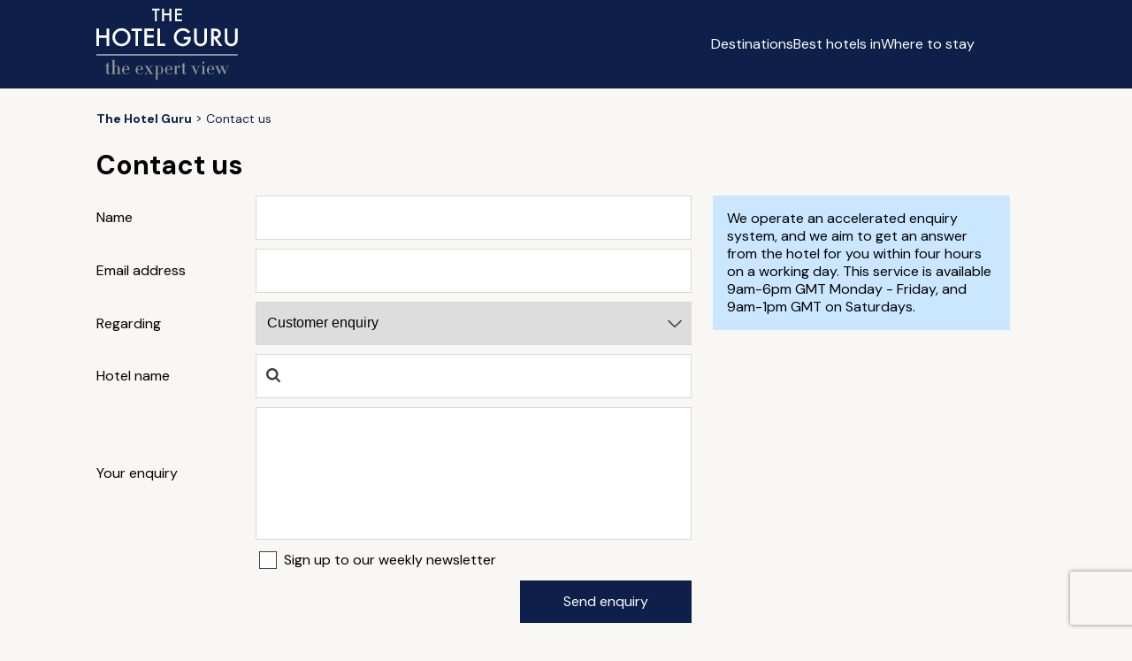

--- FILE ---
content_type: text/html; charset=utf-8
request_url: https://www.thehotelguru.com/advice-and-booking/enquire?hotel_id=159534
body_size: 11423
content:
<!DOCTYPE html>
<html lang="en">
<head>
<script async="" data-turbo-track="reload" src="https://ga.jspm.io/npm:es-module-shims@1.8.2/dist/es-module-shims.js"></script>
<script type="importmap" data-turbo-track="reload">{
  "imports": {
    "application": "/assets/application-8e9153c6e6f7b7537c6c7c0ec415c2b7469ccbb6ba5e67d6dd7e3e879913161b.js",
    "vue": "https://ga.jspm.io/npm:vue@3.5.4/dist/vue.esm-browser.prod.js",
    "@hotwired/turbo-rails": "/assets/turbo.min-3e48f1801baf343469811ff2c47889596fb8b7eb6d8fa63c4d81d0b94dc8c16d.js",
    "maplibre-gl": "https://ga.jspm.io/npm:maplibre-gl@4.7.1/dist/maplibre-gl.js",
    "chart.js": "https://ga.jspm.io/npm:chart.js@4.4.4/dist/chart.js",
    "@kurkle/color": "https://ga.jspm.io/npm:@kurkle/color@0.3.2/dist/color.esm.js",
    "litepicker": "https://ga.jspm.io/npm:litepicker@2.0.12/dist/litepicker.umd.js",
    "components/ScrollTop": "/assets/components/ScrollTop-33c62d8a1761b45c297f8bcf02f714ffcca31abbbd3d9587d554a3458e4336f8.js"
  }
}</script>
<link rel="modulepreload" href="/assets/application-8e9153c6e6f7b7537c6c7c0ec415c2b7469ccbb6ba5e67d6dd7e3e879913161b.js">
<link rel="modulepreload" href="https://ga.jspm.io/npm:vue@3.5.4/dist/vue.esm-browser.prod.js">
<link rel="modulepreload" href="/assets/turbo.min-3e48f1801baf343469811ff2c47889596fb8b7eb6d8fa63c4d81d0b94dc8c16d.js">
<link rel="modulepreload" href="https://ga.jspm.io/npm:maplibre-gl@4.7.1/dist/maplibre-gl.js">
<link rel="modulepreload" href="https://ga.jspm.io/npm:chart.js@4.4.4/dist/chart.js">
<link rel="modulepreload" href="https://ga.jspm.io/npm:@kurkle/color@0.3.2/dist/color.esm.js">
<link rel="modulepreload" href="https://ga.jspm.io/npm:litepicker@2.0.12/dist/litepicker.umd.js">
<link rel="modulepreload" href="/assets/components/ScrollTop-33c62d8a1761b45c297f8bcf02f714ffcca31abbbd3d9587d554a3458e4336f8.js">
<script type="module">import "application"</script>
<script>
(function(w,d,s,l,i){w[l]=w[l]||[];w[l].push({'gtm.start':new Date().getTime(),event:'gtm.js'});var f=d.getElementsByTagName(s)[0],j=d.createElement(s),dl=l!='dataLayer'?'&l='+l:'';j.async=true;j.src='https://www.googletagmanager.com/gtm.js?id='+i+dl;f.parentNode.insertBefore(j,f);})(window,document,'script','dataLayer','GTM-5G6K89S');
window.dataLayer = window.dataLayer || [];
window.dataLayer.push({ "tracking_id": "3064c8618f6a4db5a075136b730b64d6" });
</script>
<meta content="text/html; charset=UTF-8" http-equiv="Content-Type">
<meta content="yes" name="mobile-web-app-capable">
<meta content="width=device-width,initial-scale=1" name="viewport">
<meta content="false" name="turbo-prefetch">
<meta name="csrf-param" content="authenticity_token" />
<meta name="csrf-token" content="sLzA13QXxbYSw2bS2nAp_P5RJv5oxFufiAK4F7h44DwI4o07sut2XhQIrA4MTSweoawVulOYg0yju24K0K-MJQ" />


<link href="/favicon.png" rel="icon" type="image/png">
<link href="/favicon.svg" rel="icon" type="image/svg+xml">
<link href="/favicon.png" rel="apple-touch-icon">
<link as="style" href="https://fonts.googleapis.com/css2?family=DM+Sans:wght@400;700&amp;display=swap" onload="this.onload=null;this.rel=&#39;stylesheet&#39;" rel="preload">
<link rel="stylesheet" href="/assets/application-48a9b036bb44d5e63d643cb3a23f564882d2b3e31cceba9b6e37f86c949f62b1.css" data-turbo-track="reload" />
<title id="page-title">Contact us | The Hotel Guru</title>
<link rel="canonical" href="https://www.thehotelguru.com/advice-and-booking/enquire?hotel_id=159534">
<meta name="robots" content="noindex">
<meta property="og:site_name" content="The Hotel Guru">
<script>
window.trackingProfileId = "3064c8618f6a4db5a075136b730b64d6";
</script>
<meta name="sentry-trace" content="72acbc2dc0fc4350b5dd57b24ddfec4f-25987eea3f424c83-0">
<meta name="baggage" content="sentry-trace_id=72acbc2dc0fc4350b5dd57b24ddfec4f,sentry-sample_rate=0.002,sentry-sample_rand=0.144898,sentry-sampled=false,sentry-environment=production,sentry-release=7311bc1cbcdaac9a484509722392f5360bf3071f,sentry-public_key=5d26ca9ba714e9374e0641a63d8bfd37">
<link href="https://www.thehotelguru.com/de-de/advice-and-booking/enquire?hotel_id=159534" hreflang="de" rel="alternate">
<link href="https://www.thehotelguru.com/advice-and-booking/enquire?hotel_id=159534" hreflang="en" rel="alternate">
<link href="https://www.thehotelguru.com/en-ca/advice-and-booking/enquire?hotel_id=159534" hreflang="en-ca" rel="alternate">
<link href="https://www.thehotelguru.com/en-gb/advice-and-booking/enquire?hotel_id=159534" hreflang="en-gb" rel="alternate">
<link href="https://www.thehotelguru.com/en-us/advice-and-booking/enquire?hotel_id=159534" hreflang="en-us" rel="alternate">
<link href="https://www.thehotelguru.com/es-es/advice-and-booking/enquire?hotel_id=159534" hreflang="es" rel="alternate">
<link href="https://www.thehotelguru.com/fr-fr/advice-and-booking/enquire?hotel_id=159534" hreflang="fr" rel="alternate">
<link href="https://www.thehotelguru.com/advice-and-booking/enquire?hotel_id=159534" hreflang="x-default" rel="alternate">
<script type="application/ld+json">
{"@context":"https://schema.org/","@type":["Organization","OnlineBusiness"],"@id":"https://www.thehotelguru.com/#org","url":"https://www.thehotelguru.com/","name":"The Hotel Guru","alternateName":"TheHotelGuru","slogan":"The expert view","description":"Founded by leading hotel critics, The Hotel Guru provides trusted expert reviews and handpicked recommendations to help travellers find the best boutique and luxury hotels across the globe.","sameAs":["https://x.com/The_Hotel_Guru","https://www.instagram.com/the_hotel_guru/","https://www.facebook.com/thehotelguru","https://www.linkedin.com/company/the-hotel-guru/","https://uk.pinterest.com/the_hotel_guru/"],"logo":{"@type":"ImageObject","url":"https://www.thehotelguru.com/images/global/logo_mobile.png"},"address":{"@type":"PostalAddress","streetAddress":"Unit LG.03 Cargo Works, 1-2 Hatfields","addressLocality":"London","addressRegion":"London","postalCode":"SE1 9PG","addressCountry":"GB"},"contactPoint":{"@type":"ContactPoint","telephone":"+44(0)203 1370694","contactType":"Customer Service","areaServed":"World Wide"}}
</script>
<script type="application/ld+json">
{"@context":"https://schema.org/","@type":"WebSite","@id":"https://www.thehotelguru.com#website","url":"https://www.thehotelguru.com","name":"The Hotel Guru","publisher":{"@id":"https://www.thehotelguru.com#org"},"inLanguage":"en-US"}
</script>
<script>!function(t,e){if(void 0===e[t]){e[t]=function(){e[t].clients.push(this),this._init=[Array.prototype.slice.call(arguments)]},e[t].clients=[];for(var r=function(t){return function(){return this["_"+t]=this["_"+t]||[],this["_"+t].push(Array.prototype.slice.call(arguments)),this}},n=["addRecord","set","trackEvent","trackPageview","ready"],s=0;s<n.length;s++){var i=n[s];e[t].prototype[i]=r(i)}var a=document.createElement("script");a.type="text/javascript",a.async=!0,a.src=("https:"===document.location.protocol?"https:":"http:")+"//cdn.treasuredata.com/sdk/td-1.5.1.js";var c=document.getElementsByTagName("script")[0];c.parentNode.insertBefore(a,c)}}("Treasure",this)</script>
</head>
<body>
<noscript>
<iframe height="0" src="https://www.googletagmanager.com/ns.html?id=GTM-5G6K89S" style="display:none;visibility:hidden" width="0"></iframe>
</noscript>
<header class="header" id="header">
<div class="container">
<div class="row">
<div class="col-1 hidden-sm"></div>
<div class="col-10 col-12-sm">
<div class="header-container">
<a aria-label="Return home" class="logo" href="/">
<img alt="The Hotel Guru" class="mobile" src="/assets/global/logo_mobile-4db62adba4066218c7da798e025767ec040830f8c406b26c95d61b0c02f3f9d6.png">
<img alt="The Hotel Guru" class="desktop" src="/assets/global/logo-2e2786f4ab2f6aff73a720d72223e797b6cf9a72f300e8518f342c1930afafdb.svg">
</a>
<div class="content">
<button aria-label="Toggle sidebar" class="toggle-button" id="toggle-button"></button>
<div class="menu_container">
<ul id="menu-list">
<li><a href="/destinations">Destinations</a></li>
<li><a href="/best-hotels-in">Best hotels in</a></li>
<li><a href="/where-to-stay">Where to stay</a></li>
</ul>
<div>
<div class="switch header-switch">
<button aria-label="Selected language" class="selected-language en-us" data-locale="en-us" id="selected-language"></button>
<div class="switch_content" id="switch_content">
<a aria-label="en-ca" class="en-ca" href="/en-ca/advice-and-booking/enquire?hotel_id=159534" rel="">
<span></span>
<div>Canada</div>
</a>
<a aria-label="fr-fr" class="fr-fr" href="/fr-fr/advice-and-booking/enquire?hotel_id=159534" rel="">
<span></span>
<div>France</div>
</a>
<a aria-label="de-de" class="de-de" href="/de-de/advice-and-booking/enquire?hotel_id=159534" rel="">
<span></span>
<div>Germany</div>
</a>
<a aria-label="es-es" class="es-es" href="/es-es/advice-and-booking/enquire?hotel_id=159534" rel="">
<span></span>
<div>Spain</div>
</a>
<a aria-label="en-gb" class="en-gb" href="/en-gb/advice-and-booking/enquire?hotel_id=159534" rel="">
<span></span>
<div>United Kingdom</div>
</a>
<a aria-label="en-us" class="en-us" href="/en-us/advice-and-booking/enquire?hotel_id=159534" rel="">
<span></span>
<div>United States</div>
</a>
</div>
</div>
<script>
  document.addEventListener('turbo:load', () => {
    const initLanguageSelector = (selector) => {
      const locale = "en-us";
      const button = selector.querySelector('.selected-language');
      const menu = selector.querySelector('.switch_content');
      const links = menu ? menu.querySelectorAll('a') : [];
  
      const updateActiveState = () => {
        links.forEach(link => {
          link.classList.toggle('active', link.classList.contains(locale));
        });
      };
  
      const toggleMenu = () => {
        if (menu) {
          menu.classList.toggle('show');
        }
      };
  
      const closeMenu = (event) => {
        if (menu && button && !menu.contains(event.target) && !button.contains(event.target)) {
          menu.classList.remove('show');
        }
      };
  
      if (button) {
        button.className = `selected ${locale}`;
        button.addEventListener('click', toggleMenu);
      }
  
      if (menu) {
        updateActiveState();
      }
      document.addEventListener('click', closeMenu);
    };
  
    document.querySelectorAll('.switch').forEach(initLanguageSelector);
  });
</script>

</div>
</div>
</div>
</div>
</div>
</div>
</div>
</header>
<script src="/assets/header-cda4f538bd65f6a2380dba34c9d4b9b4219ad2659f39e4fa16544c84229cde25.js"></script>

<div class="breadcrumbs" typeof="BreadcrumbList" vocab="https://schema.org/">
<div class="container">
<div class="row">
<div class="col-1 hidden-sm"></div>
<div class="col-10 col-12-sm">
<div>
<ul>
<li property="itemListElement" typeof="ListItem">
<a aria-label="Return home" href="/" property="item" typeof="WebPage">
<span property="name">The Hotel Guru</span>
</a>
<meta content="1" property="position">
</li>
<li property="itemListElement" typeof="ListItem">
<span property="name">Contact us</span>
<meta content="2" property="position">
</li>
</ul>
</div>
</div>
</div>
</div>
</div>
<div class="static_page contact_page">
<div class="container">
<div class="row">
<div class="col-1 hidden-sm"></div>
<div class="col-10 col-12-sm">
<h1>Contact us</h1>
<div class="contact_container">
<form action="/advice-and-booking/enquire" accept-charset="UTF-8" method="post"><input type="hidden" name="authenticity_token" value="BXzvAxrgyoZKVexFALkd0Yd2Oh0DxAK6Ti_t2CJJiAnsq7-rN8PrR8YPcz-HrVly-fdX4GEtXY6jeG-ybUoTbw" autocomplete="off" /><script src="https://www.recaptcha.net/recaptcha/enterprise.js?render=6LedPKEqAAAAAOlcXB-T_G3uz_g87c9FjT3NI76S"   ></script>
        <script>
          // Define function so that we can call it again later if we need to reset it
          // This executes reCAPTCHA and then calls our callback.
          function executeRecaptchaForEnquiry() {
            grecaptcha.enterprise.ready(function() {
              grecaptcha.enterprise.execute('6LedPKEqAAAAAOlcXB-T_G3uz_g87c9FjT3NI76S', {action: 'enquiry'}).then(function(token) {
                setInputWithRecaptchaResponseTokenForEnquiry('g-recaptcha-response-data-enquiry', token)
              });
            });
          };
          // Invoke immediately
          executeRecaptchaForEnquiry()

          // Async variant so you can await this function from another async function (no need for
          // an explicit callback function then!)
          // Returns a Promise that resolves with the response token.
          async function executeRecaptchaForEnquiryAsync() {
            return new Promise((resolve, reject) => {
             grecaptcha.enterprise.ready(async function() {
                resolve(await grecaptcha.enterprise.execute('6LedPKEqAAAAAOlcXB-T_G3uz_g87c9FjT3NI76S', {action: 'enquiry'}))
              });
            })
          };

                  var setInputWithRecaptchaResponseTokenForEnquiry = function(id, token) {
          var element = document.getElementById(id);
          if (element !== null) element.value = token;
        }

        </script>
<input type="hidden" name="g-recaptcha-response-data[enquiry]" id="g-recaptcha-response-data-enquiry" data-sitekey="6LedPKEqAAAAAOlcXB-T_G3uz_g87c9FjT3NI76S" class="g-recaptcha g-recaptcha-response "/>

<div class="form-group">
<label for="name">Name</label>
<input class="form-control" required="required" type="text" name="name" id="name" />
</div>
<div class="form-group">
<label for="email">Email address</label>
<input class="form-control" required="required" type="email" name="email" id="email" />
</div>
<div class="form-group">
<label for="regarding">Regarding</label>
<select class="form-control" id="regarding" name="regarding"><option value="Customer enquiry">Customer enquiry</option>
<option value="Marketing">Marketing</option>
<option value="Advertise my property">Advertise my property</option>
<option value="General enquiry">General enquiry</option></select>
</div>
<div class="form-group d-none hotel-search" id="hotel-search-group">
<label for="hotel">Hotel name</label>
<div class="search-hotel-input">
<input class="form-control" id="hotel-search" autocomplete="off" type="text" name="hotel" />
<span aria-hidden="true" class="clear-icon hidden" id="clearIcon"></span>
<div class="suggestionsBox" id="suggestionsBox"></div>
</div>
</div>
<div class="form-group">
<label for="enquiry">Your enquiry</label>
<textarea class="form-control" required="required" name="enquiry" id="enquiry">
</textarea>
</div>
<div class="form-group">
<span></span>
<div class="form-newsletter">
<input name="newsletter" type="hidden" value="0" autocomplete="off" /><input class="form-check-input" type="checkbox" value="1" name="newsletter" id="newsletter" />
<label class="form-check-label" for="newsletter">Sign up to our weekly newsletter</label>
</div>
</div>
<div class="form-group">
<input type="submit" name="commit" value="Send enquiry" class="btn btn-primary" data-disable-with="Send enquiry" />
</div>
</form><div class="contact_block">
<p><p>We operate an accelerated enquiry system, and we aim to get an answer from the hotel for you within four hours on a working day. This service is available 9am-6pm GMT Monday - Friday, and 9am-1pm GMT on Saturdays.
</p></p>
</div>
</div>
</div>
</div>
</div>
</div>
<script>
  document.addEventListener("DOMContentLoaded", function() {
    const regardingSelect = document.getElementById("regarding");
    const hotelSearchGroup = document.getElementById("hotel-search-group");
    const hotelSearch = document.getElementById("hotel-search");
    const clearIcon = document.getElementById("clearIcon");
    const suggestionsBox = document.getElementById("suggestionsBox");
  
    const customerEnquiryValues = ["demande client", "Customer enquiry", "Kundenanfrage"];
  
    function toggleHotelField() {
        const selectedText = regardingSelect.options[regardingSelect.selectedIndex].text.trim();
  
        if (customerEnquiryValues.includes(selectedText)) {
            hotelSearchGroup.classList.remove("d-none");
        } else {
            hotelSearchGroup.classList.add("d-none");
            hotelSearch.value = "";
            hotelSearch.setAttribute('value', "");
            suggestionsBox.innerHTML = '';
            suggestionsBox.classList.remove('show');
            clearIcon.style.display = 'none';
        }
    }
    toggleHotelField();
    regardingSelect.addEventListener("change", toggleHotelField);
  
    async function getAutocompleteSuggestions(query) {
      try {
        const response = await fetch(`/autocomplete?query=${query}`);
        if (!response.ok) {
          throw new Error('Network response was not ok');
        }
        const suggestions = await response.json();
        return Array.isArray(suggestions) ? suggestions : [];
      } catch (error) {
        console.error('Error fetching suggestions:', error);
        return [];
      }
    }
  
    function updateInputValue(hotel) {
      const formattedAddress = formatAddress(hotel.address_city, hotel.address_region);
      const hotelFullName = formattedAddress ? `${hotel.title}, ${formattedAddress}` : hotel.title;
  
      hotelSearch.value = hotelFullName;
      hotelSearch.setAttribute('value', hotelFullName);
      suggestionsBox.innerHTML = '';
      suggestionsBox.classList.remove('show');
      clearIcon.style.display = 'block';
    }
  
    function formatAddress(city, region) {
      if (!city) return "";
      if (!region || region.toLowerCase() === "null") {
        return city;
      }
      return `${city}, ${region}`;
    }
  
    function debounce(fn, delay) {
      let timeoutId;
      return function (...args) {
        clearTimeout(timeoutId);
        timeoutId = setTimeout(() => fn(...args), delay);
      };
    }
  
    const handleInput = async (event) => {
      const query = event.target.value;
      clearIcon.style.display = query ? 'block' : 'none';
  
      if (query.length >= 2) {
        const suggestions = await getAutocompleteSuggestions(query);
        suggestionsBox.innerHTML = '';
  
        if (suggestions.length > 0) {
          suggestions.forEach(hotel => {
            const hotelItem = document.createElement('div');
            hotelItem.classList.add('suggestion-item');
  
            hotelItem.innerHTML = `
              <div>
                  <b>${hotel.title}</b>
                  <span>${formatAddress(hotel.address_city, hotel.address_region)}</span>
              </div>
            `;
  
            hotelItem.onclick = () => updateInputValue(hotel);
            suggestionsBox.appendChild(hotelItem);
          });
  
          suggestionsBox.classList.add('show');
        } else {
          suggestionsBox.innerHTML = '<div class="no-results-message">No results found</div>';
          suggestionsBox.classList.add('show');
        }
      } else {
        suggestionsBox.classList.remove('show');
      }
    };
  
    hotelSearch.addEventListener('input', debounce(handleInput, 300));
  
    clearIcon.addEventListener('click', () => {
      hotelSearch.value = '';
      clearIcon.style.display = 'none';
      suggestionsBox.innerHTML = '';
      suggestionsBox.classList.remove('show');
    });
  
    document.addEventListener('click', (event) => {
      if (!suggestionsBox.contains(event.target) && event.target !== hotelSearch) {
        suggestionsBox.classList.remove('show');
      }
    });
  });
</script>

<footer class="footer" id="footer">
<div class="container">
<div class="row">
<div class="col-1 hidden-sm"></div>
<div class="col-10 col-12-sm">
<div class="footer_content">
<a aria-label="Return home" class="logo" href="/">
<img alt="The Hotel Guru" class="mobile" src="/assets/global/logo_mobile-4db62adba4066218c7da798e025767ec040830f8c406b26c95d61b0c02f3f9d6.png">
<img alt="The Hotel Guru" class="desktop" src="/assets/global/logo_mobile-4db62adba4066218c7da798e025767ec040830f8c406b26c95d61b0c02f3f9d6.png">
</a>
<div></div>
<ul>
<li>
<b>
<a aria-label="Return home" href="/">
The Hotel Guru
</a>
</b>
</li>
<li>
<a href="/destinations">
Destinations
</a>
</li>
<li>
<a href="/best-hotels-in">
Best hotels in
</a>
</li>
<li>
<a href="/where-to-stay">
Where to stay
</a>
</li>
<li>
<a href="/the-gurus">
About us
</a>
</li>
<li>
<a href="/privacy-policy">
Privacy policy
</a>
</li>
<li>
<a href="/cookies">
Cookies
</a>
</li>
<li>
<a href="/terms">
Terms of use
</a>
</li>
<li>
<a href="/advice-and-booking/enquire">
Contact us
</a>
</li>
</ul>
<p class="copyright">
Copyright © The Hotel Guru 2025
</p>
<div class="language_selector">
<div class="switch">
<button aria-label="Selected language" class="selected-language en-us" data-locale="en-us" id="selected-language"></button>
<div class="switch_content" id="switch_content">
<a aria-label="en-ca" class="en-ca" href="/en-ca/advice-and-booking/enquire?hotel_id=159534" rel="">
<span></span>
<div>Canada</div>
</a>
<a aria-label="fr-fr" class="fr-fr" href="/fr-fr/advice-and-booking/enquire?hotel_id=159534" rel="">
<span></span>
<div>France</div>
</a>
<a aria-label="de-de" class="de-de" href="/de-de/advice-and-booking/enquire?hotel_id=159534" rel="">
<span></span>
<div>Germany</div>
</a>
<a aria-label="es-es" class="es-es" href="/es-es/advice-and-booking/enquire?hotel_id=159534" rel="">
<span></span>
<div>Spain</div>
</a>
<a aria-label="en-gb" class="en-gb" href="/en-gb/advice-and-booking/enquire?hotel_id=159534" rel="">
<span></span>
<div>United Kingdom</div>
</a>
<a aria-label="en-us" class="en-us" href="/en-us/advice-and-booking/enquire?hotel_id=159534" rel="">
<span></span>
<div>United States</div>
</a>
</div>
</div>
<script>
  document.addEventListener('turbo:load', () => {
    const initLanguageSelector = (selector) => {
      const locale = "en-us";
      const button = selector.querySelector('.selected-language');
      const menu = selector.querySelector('.switch_content');
      const links = menu ? menu.querySelectorAll('a') : [];
  
      const updateActiveState = () => {
        links.forEach(link => {
          link.classList.toggle('active', link.classList.contains(locale));
        });
      };
  
      const toggleMenu = () => {
        if (menu) {
          menu.classList.toggle('show');
        }
      };
  
      const closeMenu = (event) => {
        if (menu && button && !menu.contains(event.target) && !button.contains(event.target)) {
          menu.classList.remove('show');
        }
      };
  
      if (button) {
        button.className = `selected ${locale}`;
        button.addEventListener('click', toggleMenu);
      }
  
      if (menu) {
        updateActiveState();
      }
      document.addEventListener('click', closeMenu);
    };
  
    document.querySelectorAll('.switch').forEach(initLanguageSelector);
  });
</script>

</div>
<div class="social_bar">
<a aria-label="Follow The Hotel Guru on Twitter" class="twitter" href="https://twitter.com/The_Hotel_Guru" rel="nofollow" target="_blank">
<img alt="Twitter" src="[data-uri]">
</a>
<a aria-label="Follow The Hotel Guru on Facebook" class="fb" href="https://www.facebook.com/pages/The-Hotel-Guru/112527392107595" rel="nofollow" target="_blank">
<img alt="Facebook" src="[data-uri]">
</a>
<a aria-label="Follow The Hotel Guru on Instagram" class="instagram" href="https://www.instagram.com/the_hotel_guru/" rel="nofollow" target="_blank">
<img alt="Instagram" src="[data-uri]">
</a>
<a aria-label="Follow The Hotel Guru on Pinterest" class="pinterest" href="https://www.pinterest.co.uk/bestplacestostay/" rel="nofollow" target="_blank">
<img alt="Pinterest" src="[data-uri]">
</a>
</div>
</div>
</div>
</div>
</div>
</footer>

</body>
<script>
  window.td = window.Treasure ? new window.Treasure({
    host: 'in.treasuredata.com',
    writeKey: '6494/0c677229366728ed4ae683e9a71cd66df7161506',
    database: 'thg_events_production'
  }) : null;
  
  document.addEventListener('DOMContentLoaded', function () {
  
    function trackPageViewEvent() {
    const locale = "en-us";
      if (window.td) {
        window.td.trackEvent('pageviews', {
          trackingProfileID: window.trackingProfileId,
          locale: locale
        });
        window.td.set('$global', 'td_global_id', 'td_global_id');
      }
    }
  
    trackPageViewEvent();
    document.addEventListener('click', function(event) {
      let clickedElement = event.target;
      if (window.td) {
        window.td.trackEvent('page_click_events', {
          trackingProfileID: window.trackingProfileId,
          value: {
            text: clickedElement.innerText || clickedElement.textContent || '',
            url: clickedElement.href || '',
            target: clickedElement.target || '',
            id: clickedElement.id || '',
            classes: clickedElement.className || '',
            element: clickedElement.tagName || '',
            page: window.location.href
          }
        });
        window.td.set('$global', 'td_global_id', 'td_global_id');
      }
    });
  
    // TODO - references to the getCookie constant could probably be replaced with this function
    function getTrackingCookie(name) {
      if (typeof document !== `undefined`){
        const value = `; ${document.cookie}`;
        const parts = value.split(`; ${name}=`);
        let result;
  
        if (parts.length >= 2) {
            if(name === "tracking_profile_id") {
                result = parts.pop().split(';').shift();
                if(result.charAt(0) === ',') {
                    result  = result.substring(1);
                }
                return result
            }
            return parts.pop().split(';').shift()
        } else {
            return false
        }
      }
    }
  
    document.querySelectorAll('a[data-pu-bhi-url]').forEach(function(link) {
      link.addEventListener('click', function(e) {
        const bcomUrl = link.dataset.puBhiUrl;
  
        if (bcomUrl) {
          e.preventDefault();
  
          const url = new URL(link.href);
          url.searchParams.append('pu_bhi', 'true');
  
          if (window.td) {
            window.td.trackEvent("click_to_partner_website", {
              trackingProfileID: window.trackingProfileId,
              locale: "en-us",
              value: {
                text: link.innerText,
                url: url.toString(),
                bcom_url: bcomUrl,
                page: window.location.href,
                ga4Cookie: getTrackingCookie("_ga_441Q0BCT69"),
                gaclient: getTrackingCookie("_ga")
              }
            });
  
            window.td.set('$global', 'td_global_id', 'td_global_id');
          }
  
          window.open(url.toString(), '_blank');
          window.open(bcomUrl, '_self');
        }
      });
    });
  })
</script>
</html>


--- FILE ---
content_type: text/javascript
request_url: https://www.thehotelguru.com/assets/application-8e9153c6e6f7b7537c6c7c0ec415c2b7469ccbb6ba5e67d6dd7e3e879913161b.js
body_size: 541
content:
// Configure your import map in config/importmap.rb. Read more: https://github.com/rails/importmap-rails
import * as Vue from "vue"
import ScrollTop from "components/ScrollTop";
import "@hotwired/turbo-rails"

// It'd be nice to have Turbo drive working, but it's broken on location pages where the map is loaded
// so disable it for now.
Turbo.session.drive = false

// Initialise Vue
document.addEventListener("turbo:load", () => {
    const element = document.querySelector("#app");
    if (element !== null) {
        const app = Vue.createApp({});

        // register your components
        app.component('scroll-top', ScrollTop)

        app.mount("#app");
    }
});

// Add custom turbo:after-stream-render event, see https://discuss.hotwired.dev/t/event-to-know-a-turbo-stream-has-been-rendered/1554/25
const afterRenderEvent = new Event("turbo:after-stream-render");
addEventListener("turbo:before-stream-render", (event) => {
    const originalRender = event.detail.render

    event.detail.render = function (streamElement) {
        originalRender(streamElement)
        document.dispatchEvent(afterRenderEvent);
    }
})

// Custom Turbo Stream Action for scrolling to a target element on a page
Turbo.StreamActions.scroll_to = function () {
    const target = this.targetElements[0];
    target.scrollIntoView({behavior: "auto"});
};
